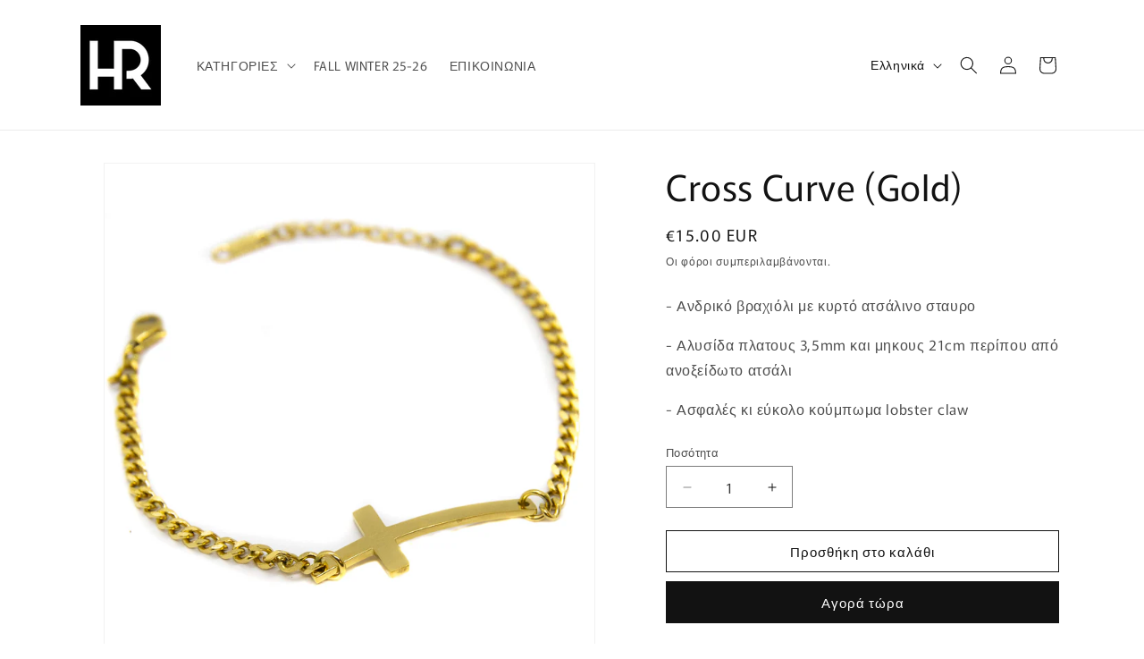

--- FILE ---
content_type: text/javascript; charset=utf-8
request_url: https://www.hechoropa.com/products/cross-curve-gold.js
body_size: 595
content:
{"id":6588908404834,"title":"Cross Curve (Gold)","handle":"cross-curve-gold","description":"\u003cp class=\"sdd\" data-mce-fragment=\"1\"\u003e- Ανδρικό βραχιόλι με κυρτό ατσάλινο σταυρο \u003c\/p\u003e\n\u003cp class=\"sdd\" data-mce-fragment=\"1\"\u003e- Αλυσίδα πλατους 3,5mm και μηκους 21cm περίπου από ανοξείδωτο ατσάλι\u003c\/p\u003e\n\u003cp class=\"sdd\" data-mce-fragment=\"1\"\u003e- Ασφαλές κι εύκολο κούμπωμα lobster claw\u003c\/p\u003e","published_at":"2025-01-09T10:34:13+02:00","created_at":"2021-08-26T09:49:14+03:00","vendor":"Hecho Ropa","type":"bracelet","tags":[],"price":1500,"price_min":1500,"price_max":1500,"available":true,"price_varies":false,"compare_at_price":null,"compare_at_price_min":0,"compare_at_price_max":0,"compare_at_price_varies":false,"variants":[{"id":39401378316386,"title":"Default Title","option1":"Default Title","option2":null,"option3":null,"sku":"","requires_shipping":true,"taxable":false,"featured_image":null,"available":true,"name":"Cross Curve (Gold)","public_title":null,"options":["Default Title"],"price":1500,"weight":0,"compare_at_price":null,"inventory_quantity":5,"inventory_management":"shopify","inventory_policy":"deny","barcode":"","requires_selling_plan":false,"selling_plan_allocations":[]}],"images":["\/\/cdn.shopify.com\/s\/files\/1\/0854\/0960\/products\/IMG_0003_92a3d280-f40f-47a2-935f-95deeeb85d25.jpg?v=1629960581","\/\/cdn.shopify.com\/s\/files\/1\/0854\/0960\/products\/IMG_0056_d739ff09-7a2e-43c9-9737-3a6f5a45697d.jpg?v=1629960581","\/\/cdn.shopify.com\/s\/files\/1\/0854\/0960\/products\/IMG_0006_1644dbff-2a1b-4630-a839-d6c3ec8e60f5.jpg?v=1629960579"],"featured_image":"\/\/cdn.shopify.com\/s\/files\/1\/0854\/0960\/products\/IMG_0003_92a3d280-f40f-47a2-935f-95deeeb85d25.jpg?v=1629960581","options":[{"name":"Title","position":1,"values":["Default Title"]}],"url":"\/products\/cross-curve-gold","media":[{"alt":null,"id":20470287761506,"position":1,"preview_image":{"aspect_ratio":1.0,"height":1600,"width":1600,"src":"https:\/\/cdn.shopify.com\/s\/files\/1\/0854\/0960\/products\/IMG_0003_92a3d280-f40f-47a2-935f-95deeeb85d25.jpg?v=1629960581"},"aspect_ratio":1.0,"height":1600,"media_type":"image","src":"https:\/\/cdn.shopify.com\/s\/files\/1\/0854\/0960\/products\/IMG_0003_92a3d280-f40f-47a2-935f-95deeeb85d25.jpg?v=1629960581","width":1600},{"alt":null,"id":20470287728738,"position":2,"preview_image":{"aspect_ratio":1.0,"height":1600,"width":1600,"src":"https:\/\/cdn.shopify.com\/s\/files\/1\/0854\/0960\/products\/IMG_0056_d739ff09-7a2e-43c9-9737-3a6f5a45697d.jpg?v=1629960581"},"aspect_ratio":1.0,"height":1600,"media_type":"image","src":"https:\/\/cdn.shopify.com\/s\/files\/1\/0854\/0960\/products\/IMG_0056_d739ff09-7a2e-43c9-9737-3a6f5a45697d.jpg?v=1629960581","width":1600},{"alt":null,"id":20470287794274,"position":3,"preview_image":{"aspect_ratio":1.0,"height":1600,"width":1600,"src":"https:\/\/cdn.shopify.com\/s\/files\/1\/0854\/0960\/products\/IMG_0006_1644dbff-2a1b-4630-a839-d6c3ec8e60f5.jpg?v=1629960579"},"aspect_ratio":1.0,"height":1600,"media_type":"image","src":"https:\/\/cdn.shopify.com\/s\/files\/1\/0854\/0960\/products\/IMG_0006_1644dbff-2a1b-4630-a839-d6c3ec8e60f5.jpg?v=1629960579","width":1600}],"requires_selling_plan":false,"selling_plan_groups":[]}